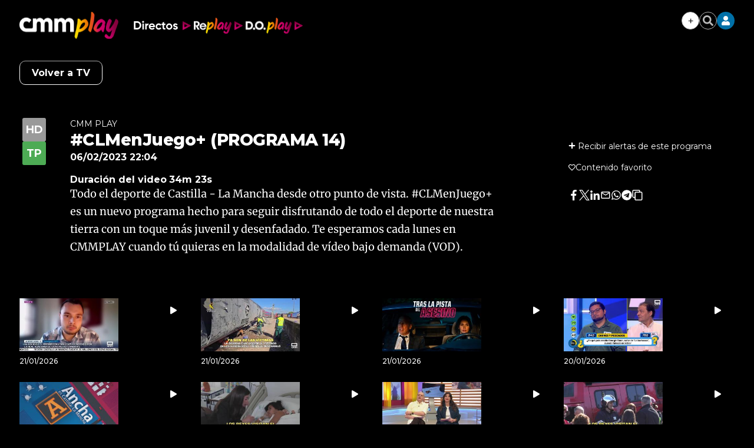

--- FILE ---
content_type: application/javascript
request_url: https://www.cmmedia.es/assets/605.1d6036a8b54da0bb0a7f.chunk.js
body_size: 6642
content:
(self["webpackChunkApp"] = self["webpackChunkApp"] || []).push([[605],{

/***/ 3378:
/***/ ((module, exports, __webpack_require__) => {

var __WEBPACK_AMD_DEFINE_ARRAY__, __WEBPACK_AMD_DEFINE_RESULT__;!(__WEBPACK_AMD_DEFINE_ARRAY__ = [__webpack_require__(9755), __webpack_require__(2967), __webpack_require__(6459)], __WEBPACK_AMD_DEFINE_RESULT__ = (function ($, articleUtil, isAdmin) {
  if (isAdmin) {
    return;
  }

  var createPlaceholder = function createPlaceholder(adUnit) {
    var $adUnit = $(adUnit);
    var adId = $adUnit.attr("id");
    var width = $adUnit.attr("width");
    var height = $adUnit.attr("height");
    $adUnit.replaceWith("<div class=\"ad-placeholder\" data-ad-id=\"".concat(adId, "\" data-ad-widht=\"").concat(width, "\" data-ad-height=\"").concat(height, "\" width=\"").concat(width, "\" height=\"").concat(height, "\"></div>"));
  };

  var recreateAdPosition = function recreateAdPosition(adUnit) {
    var dataset = adUnit.dataset;
    $(adUnit).replaceWith("<div class=\"ad-unit generated-ad\" id=\"".concat(dataset.adId, "\" width=\"").concat(dataset.adWidth, "\" height=\"").concat(dataset.adHeight, "\"><script type=\"text/javascript\">\n                            if(\"googletag\" in window && googletag.cmd && googletag.cmd.push){googletag.cmd.push(function() {googletag.display(\"").concat(dataset.adId, "\");});}\n                        </script></div>"));
  };

  var refreshAds = function refreshAds() {
    var content = arguments.length > 0 && arguments[0] !== undefined ? arguments[0] : null;
    var positions = [];

    if (content) {
      content.querySelectorAll(".ad-unit").forEach(function (el) {
        return positions.push(el.getAttribute("id"));
      });
    }

    if ($(".generated.in-view").length) {
      $(".generated.in-view .ad-unit").each(function (idx, el) {
        return positions.push(el.getAttribute("id"));
      });
    }

    console.log({
      positions: positions
    });
    window.Sibbo.refreshBids(positions);
  };

  document.addEventListener("infiniteScrollInView", function (event) {
    // const articleData = articleUtil.getArticleData(event.articleContainer);
    $("main.content").each(function (index, content) {
      var $content = $(content);
      var $generated = $content.closest(".generated");
      var isGeneratedContent = $generated.length !== 0;
      var isInView = isGeneratedContent && $generated.hasClass("in-view");

      if (!isGeneratedContent) {
        $content.find(".ad-unit").each(function (idx, adUnit) {
          createPlaceholder(adUnit);
        });
      }

      if ($(".generated").length !== 0 && $(".generated.in-view").length === 0 && $content.find(".ad-unit").length === 0) {
        $content.find(".ad-placeholder").each(function (idx, adUnit) {
          recreateAdPosition(adUnit);
        });
        refreshAds(content);
      }

      if (isGeneratedContent) {
        $content.find(".ad-unit").each(function (idx, adUnit) {
          createPlaceholder(adUnit);
        });

        if (isInView) {
          $content.find(".ad-placeholder").each(function (idx, adUnit) {
            recreateAdPosition(adUnit);
          });
        }
      }
    });
    refreshAds();
  });
}).apply(exports, __WEBPACK_AMD_DEFINE_ARRAY__),
		__WEBPACK_AMD_DEFINE_RESULT__ !== undefined && (module.exports = __WEBPACK_AMD_DEFINE_RESULT__));

/***/ }),

/***/ 2541:
/***/ ((module, exports, __webpack_require__) => {

var __WEBPACK_AMD_DEFINE_ARRAY__, __WEBPACK_AMD_DEFINE_RESULT__;!(__WEBPACK_AMD_DEFINE_ARRAY__ = [__webpack_require__(8889), __webpack_require__(6459), __webpack_require__(2967)], __WEBPACK_AMD_DEFINE_RESULT__ = (function (httpRequest, isAdmin, articleUtils) {
  var Body = document.getElementsByTagName("body")[0];
  var allowedTemplates = [];

  try {
    allowedTemplates = JSON.parse(Body.dataset["infiniteScrollAllowedTemplates"]);
  } catch (e) {// do nothing
  }

  var articleTemplate = Body.dataset["pageTemplate"];
  var pageId = Body.dataset["pageId"];
  var categoryId = Body.dataset["pageCategory"] || 0;

  if (isAdmin || !allowedTemplates || allowedTemplates.length === 0 || !articleTemplate || !allowedTemplates.includes(articleTemplate)) {
    return;
  }

  var recommendationItems;

  function handleRecommendations(response) {
    if (!response || !response.items.length) {
      var loadingNextTextEl = document.querySelector("#infinite-loading");

      if (loadingNextTextEl) {
        loadingNextTextEl.style.display = "none";
      }

      recommendationItems = [];
      return;
    }

    recommendationItems = response.items;
    var newEvent = new Event("recommendationItemsAvailable");
    document.dispatchEvent(newEvent);
  }

  function loadInfiniteScrollSlugs() {
    fetch("/article-infinite-scroll/recommendations/" + pageId + "/" + categoryId).then(function (response) {
      return response.json();
    }).then(function (items) {
      console.log("recommendationItems:", items);
      handleRecommendations({
        items: items
      });
    });
  }

  loadInfiniteScrollSlugs();

  if (!"IntersectionObserver" in window) {
    console.error("IntersectionObserver is not supported!");
    return;
  }

  var LOADED = "loaded";
  var LOADED_NEXT = "loaded-next";
  var LOADING_NEXT = "loading-next";
  var article = document.querySelector("main article");

  if (!article) {
    return;
  }

  var preLoadedSlugs = [];
  var loadedSlugs = [];
  var preloadedArticle;
  loadedSlugs.push(document.location.pathname + document.location.search);
  var loadingNextTextEl = document.querySelector("#infinite-loading");
  var container = null; // in case the user scrolls fast and the next article
  // does not have time to load call triggerLoad right after
  // the article loaded because the event has already been fired

  var triggerLoadNow = false;
  var observer = new IntersectionObserver(function (entries) {
    entries.forEach(function (entry) {
      if (!entry.isIntersecting) {
        return;
      }

      var target = entry.target;

      if (!preloadedArticle) {
        triggerLoadNow = true;
        return;
      }

      if (target[LOADED]) {
        triggerLoadNow = false;
        return;
      }

      triggerLoadNow = true;
      triggerLoad(target);
    });
  });
  var preloadObserver = new IntersectionObserver(function (entries) {
    entries.forEach(function (entry) {
      var target = entry.target;

      if (target[LOADED_NEXT] || target[LOADING_NEXT]) {
        return;
      }

      triggerPreload(target);
    });
  });
  var changeUrlObserver = new IntersectionObserver(function (entries) {
    entries.forEach(function (entry) {
      if (!entry.isIntersecting) {
        return;
      }

      var article = entry.target;

      if (!document.querySelector("div.generated") || article[LOADING_NEXT]) {
        return;
      }

      var title = article.querySelector("h1.c-detail__title").textContent;
      var articleData = articleUtils.getArticleData(article);

      if (!articleData) {
        return;
      }

      var articleUrl = articleData.url + (document.location.search || "");
      history.replaceState(false, title, articleUrl);
      document.title = title;

      if (!loadedSlugs.includes(articleUrl)) {
        loadedSlugs.push(articleUrl); // trigger single event for other scripts to hook to

        var newEvent = new Event("infiniteScrollChangeUrlOnce");
        newEvent.articleContainer = article;
        document.dispatchEvent(newEvent); // #29880 embeds fix

        article.querySelectorAll("script").forEach(function (script) {
          var src = script.getAttribute("src");

          if (src) {
            var appendScriptFile = function appendScriptFile(src, callback) {
              var script = document.createElement("script");
              script.setAttribute("async", "");
              script.setAttribute("defer", "");
              script.setAttribute("src", src);

              if (callback) {
                script.addEventListener("load", callback);
              }

              document.querySelector("body").append(script);
            };

            if (-1 !== src.indexOf("instagram.com/embed.js")) {
              if (window.instgrm) {
                window.instgrm.Embeds.process();
              } else {
                appendScriptFile(src);
              }
            }

            if (-1 !== src.indexOf("platform.twitter.com/widgets.js")) {
              if (window.twttr) {
                window.twttr.widgets.load();
              } else {
                appendScriptFile(src);
              }
            }

            if (-1 !== src.indexOf("iframeResizer.min.js")) {
              var resizeIframe = function resizeIframe() {
                window.iFrameResize({
                  log: true,
                  checkOrigin: false,
                  sizeHeight: true,
                  heightCalculationMethod: "max"
                }, ".iframe-resize");
              };

              if (window.iFrameResize) {
                resizeIframe();
              } else {
                appendScriptFile(src, resizeIframe);
              }
            }
          }
        });
        /*if (window.FB) {
            window.FB.XFBML.parse(article);
        } else {
            (function (d, s, id) {
                var js,
                    fjs = d.getElementsByTagName(s)[0];
                if (d.getElementById(id)) return;
                js = d.createElement(s);
                js.id = id;
                js.src =
                    "//connect.facebook.net/es_ES/sdk.js#xfbml=1&version=v2.3";
                fjs.parentNode.insertBefore(js, fjs);
            })(document, "script", "facebook-jssdk");
        }*/
        // if (window.Poll) {
        //     window.Poll.init();
        //     window.Poll.loadAll();
        // }
      } // end trigger onece


      var generatedArticles = document.querySelectorAll("div.generated");

      for (var i = 0; i < generatedArticles.length; i++) {
        generatedArticles[i].classList.remove("in-view");
      }

      if (article.classList.contains("generated")) {
        article.classList.add("in-view");
      }

      var newEvent = new Event("infiniteScrollInView");
      newEvent.articleContainer = article;
      document.dispatchEvent(newEvent); // change datalayer data
      // window.ggPageData = Object.assign(
      //     {},
      //     window.ggPageData,
      //     articleData
      // );
      // window.dataLayer.push(articleData);

      /*window.dataLayer[0] = Object.assign(
          {},
          window.dataLayer[0],
          articleData
      );*/

      if (typeof window.oldSlugDoubleEventStopper === "undefined") {
        window.oldSlugDoubleEventStopper = null;
      }

      triggerReloadEvents(articleData); // eventTraking.triggerComscoreEvent(articleData);
      // eventTraking.triggerGFKEvent();
      // eventTraking.triggerPageViewEvent(articleData, ggUtil);

      if (articleUrl !== window.oldSlugDoubleEventStopper) {
        window.oldSlugDoubleEventStopper = articleUrl; // trigger event for other scripts to hook to

        var newEvent = new Event("infiniteScrollChangeUrl");
        newEvent.articleContainer = article;
        document.dispatchEvent(newEvent);
      }
    });
  }, {
    rootMargin: "-40% 0% -40% 0%",
    threshold: 0
  });

  function triggerReloadEvents(articleData) {
    var arrayElements = ["adblock", "navigation", "virtualPageView"];
    var found = dataLayer.find(function (e) {
      return arrayElements.includes(e.event);
    });
    var index = dataLayer.indexOf(found);

    while (index > -1) {
      dataLayer.splice(index, 1);
      found = dataLayer.find(function (e) {
        return arrayElements.includes(e.event);
      });
      index = dataLayer.indexOf(found);
    }
  }

  function triggerLoadObserver() {
    // make article bigger in height in order to push out of view
    // the div that is observed to trigger append of preloaded article.
    // This prevents ads being initiated for the next article
    var windowHeight = window.visualViewport && window.visualViewport.height ? window.visualViewport.height : window.innerHeight;

    if (document.body.offsetHeight - windowHeight < 200) {
      document.querySelector("article").parentElement.style["min-height"] = windowHeight + "px";
    }

    var observedEl = document.querySelector(".infinite-scroll-load-new");
    observedEl && observer.observe(observedEl);
    observedEl && preloadObserver.observe(document.querySelector(".infinite-scroll-preload"));
    observedEl && changeUrlObserver.observe(document.querySelector("main article"));
  }

  triggerLoadObserver(); // preload the next article ASAP

  function triggerPreload(target) {
    target[LOADING_NEXT] = true;
    loadingNextTextEl.style.display = "block";

    if (!recommendationItems) {
      return;
    }

    if (!recommendationItems.length) {
      loadingNextTextEl.style.display = "none";
      return;
    }

    var nextItem = recommendationItems[0];
    var articleSlug = nextItem.url.replace(/^.*\/\/[^\/]+/, ""); // prevent duplicate load of articles

    if (preLoadedSlugs.includes(articleSlug)) {
      return;
    }

    preLoadedSlugs.push(articleSlug);
    var facet = "scroll";
    var url = articleUtils.addFacet(articleSlug, facet);
    httpRequest.get(url, {}, function (status, response) {
      target[LOADING_NEXT] = false;
      target[LOADED_NEXT] = true;

      if (status !== 200 || !response) {
        preloadedArticle = null;
        loadingNextTextEl.style.display = "none";
        console.error("Failed to load next article!", status);
        return;
      }

      preloadedArticle = response;

      if (triggerLoadNow) {
        triggerLoad(target);
      }

      triggerLoadNow = false;
    });
  }

  function triggerLoad(target) {
    triggerLoadNow = false;
    target[LOADED] = true;
    var article = target.closest("main");
    container = container || article.parentElement;
    var articleContainer = document.createElement("div");
    articleContainer.classList.add("generated");
    articleContainer.innerHTML = preloadedArticle;
    preloadedArticle = null;
    var newArticle = transformToSmartContent(articleContainer);
    var preloadEl = newArticle.querySelector(".infinite-scroll-preload");

    if (!preloadEl) {
      loadingNextTextEl.style.display = "none";
      return;
    } // var lastClassName = newArticle.getAttribute("class").split(" ").pop();
    // if (lastClassName) {
    //     var template = lastClassName.split("-").pop();
    //     var newArticleCssFiles = window.cssFilesByTemplate[template];
    //     if (newArticleCssFiles) {
    //         var loadedCssFiles = [];
    //         var links = document.querySelectorAll('link[rel="stylesheet"]');
    //
    //         var previous;
    //
    //         for (var i = 0; i < newArticleCssFiles.length; i++) {
    //             var fileData = newArticleCssFiles[i];
    //             var found = false;
    //             links.forEach(function (link) {
    //                 var href = link.getAttribute("href");
    //                 if (href == fileData.href) {
    //                     found = link;
    //                 }
    //             });
    //
    //             if (found) {
    //                 previous = found;
    //
    //                 continue;
    //             }
    //
    //             var newLink = document.createElement("link");
    //             newLink.setAttribute("rel", "stylesheet");
    //             newLink.setAttribute("href", fileData.href);
    //             if (fileData.mediaQuery) {
    //                 newLink.setAttribute("media", fileData.mediaQuery);
    //             }
    //
    //             previous.after(newLink);
    //             previous = newLink;
    //         }
    //     }
    // }


    newArticle.classList.add("generated");
    preloadObserver.observe(preloadEl);
    observer.observe(newArticle.querySelector(".infinite-scroll-load-new"));
    changeUrlObserver.observe(articleContainer);
    container.appendChild(articleContainer);
    articleContainer.querySelectorAll("script").forEach(function (scriptEl) {
      var type = scriptEl.getAttribute("type");

      if (type && type !== "application/javascript") {
        return;
      }

      var code = scriptEl.textContent;

      try {
        eval(code);
      } catch (error) {
        console.error("Error trying to run script in loaded article", {
          code: code,
          error: error
        });
      }
    });
    recommendationItems.shift();
    var newEvent = new Event("infiniteScroll");
    newEvent.articleContainer = articleContainer;
    document.dispatchEvent(newEvent);
  }

  function transformToSmartContent(articleContainer) {
    var newArticle = articleContainer.querySelector("article");
    return newArticle;
  }

  document.addEventListener("recommendationItemsAvailable", function (event) {
    triggerPreload(document.querySelector(".infinite-scroll-preload"));
  });
}).apply(exports, __WEBPACK_AMD_DEFINE_ARRAY__),
		__WEBPACK_AMD_DEFINE_RESULT__ !== undefined && (module.exports = __WEBPACK_AMD_DEFINE_RESULT__));

/***/ }),

/***/ 2967:
/***/ ((module, exports, __webpack_require__) => {

var __WEBPACK_AMD_DEFINE_ARRAY__, __WEBPACK_AMD_DEFINE_RESULT__;!(__WEBPACK_AMD_DEFINE_ARRAY__ = [__webpack_require__(3782)], __WEBPACK_AMD_DEFINE_RESULT__ = (function (routingUtil) {
  var ret = {
    getArticleData: function getArticleData(container) {
      var scriptEl = container.querySelector('script[type="application/json"]');

      if (!scriptEl) {
        return window.ggPageDataOriginal;
      }

      try {
        return JSON.parse(scriptEl.innerHTML);
      } catch (e) {
        console.error("Failed to parse json for articleData", scriptEl.innerHTML);
      }
    },
    addFacet: function addFacet(slug, facet) {
      return routingUtil.addQueryString(slug, [{
        name: "facet",
        value: facet
      }]);
    }
  };
  return ret;
}).apply(exports, __WEBPACK_AMD_DEFINE_ARRAY__),
		__WEBPACK_AMD_DEFINE_RESULT__ !== undefined && (module.exports = __WEBPACK_AMD_DEFINE_RESULT__));

/***/ }),

/***/ 2915:
/***/ ((module, exports, __webpack_require__) => {

var __WEBPACK_AMD_DEFINE_ARRAY__, __WEBPACK_AMD_DEFINE_RESULT__;!(__WEBPACK_AMD_DEFINE_ARRAY__ = [__webpack_require__(9755)], __WEBPACK_AMD_DEFINE_RESULT__ = (function ($) {
  var referrer = window.document.referrer;
  var $backButton = $(".c-icon-app-back-btn");

  if (!referrer) {
    $backButton.hide();
    return;
  }

  var url = new URL(referrer);

  if (!url.hostname.includes("cmmedia.es") || url.hostname.startsWith("admin")) {
    // if (!url.hostname.includes("cmm") || url.hostname.startsWith("admin")) {
    $backButton.hide();
    return;
  }

  $backButton.click(function (event) {
    event.preventDefault();
    window.history.back();
  });
}).apply(exports, __WEBPACK_AMD_DEFINE_ARRAY__),
		__WEBPACK_AMD_DEFINE_RESULT__ !== undefined && (module.exports = __WEBPACK_AMD_DEFINE_RESULT__));

/***/ }),

/***/ 2775:
/***/ ((module, exports, __webpack_require__) => {

var __WEBPACK_AMD_DEFINE_ARRAY__, __WEBPACK_AMD_DEFINE_RESULT__;!(__WEBPACK_AMD_DEFINE_ARRAY__ = [__webpack_require__(9755)], __WEBPACK_AMD_DEFINE_RESULT__ = (function ($) {
  $("[data-copy-url]").click(function (event) {
    event.preventDefault();
    var $parent = $(event.target).parent();
    var $messageSuccess = $parent.find('input[name="message_success"]');
    var $messageFail = $parent.find('input[name="message_fail"]');
    var queryParams = $(event.target).closest("a").data("queryParams");
    var successMessage = $messageSuccess.length ? $messageSuccess.val() : "";
    var failMessage = $messageFail.length ? $messageFail.val() : "";

    function fallbackCopyUrlToClipboard(url) {
      var textArea = document.createElement("textarea");
      textArea.value = url; // Avoid scrolling to bottom

      textArea.style.top = "0";
      textArea.style.left = "0";
      textArea.style.position = "fixed";
      document.body.appendChild(textArea);
      textArea.focus();
      textArea.select();

      try {
        var successful = document.execCommand("copy");
        successful ? alert(successMessage) : alert(failMessage);
      } catch (err) {
        console.error("Failed to copy text to clipboard:", err);
        alert(failMessage);
      }

      document.body.removeChild(textArea);
    }

    function copyUrlToClipboard(url, queryParams) {
      if (!navigator.clipboard) {
        if (queryParams) {
          var formattedParams = queryParams.split(",").join("&");
          url += (url.includes("?") ? "&" : "?") + formattedParams;
        }

        fallbackCopyUrlToClipboard(url);
        return;
      }

      navigator.clipboard.writeText(url).then(function () {
        alert(successMessage);
      }, function (err) {
        console.error("Failed to copy text to clipboard:", err);
        alert(failMessage);
      });
    }

    copyUrlToClipboard(window.location.href, queryParams);
  });
}).apply(exports, __WEBPACK_AMD_DEFINE_ARRAY__),
		__WEBPACK_AMD_DEFINE_RESULT__ !== undefined && (module.exports = __WEBPACK_AMD_DEFINE_RESULT__));

/***/ }),

/***/ 3782:
/***/ ((module, exports) => {

var __WEBPACK_AMD_DEFINE_ARRAY__, __WEBPACK_AMD_DEFINE_RESULT__;!(__WEBPACK_AMD_DEFINE_ARRAY__ = [], __WEBPACK_AMD_DEFINE_RESULT__ = (function () {
  var ret = {
    addQueryString: function addQueryString(url, parameters) {
      for (var i = 0; i < parameters.length; i++) {
        var concatSign = url.indexOf('?') === -1 ? '?' : '&';
        var parameter = parameters[i];
        url += concatSign + parameter.name + '=' + parameter.value;
      }

      return url;
    }
  };
  return ret;
}).apply(exports, __WEBPACK_AMD_DEFINE_ARRAY__),
		__WEBPACK_AMD_DEFINE_RESULT__ !== undefined && (module.exports = __WEBPACK_AMD_DEFINE_RESULT__));

/***/ }),

/***/ 8889:
/***/ ((module, exports) => {

var __WEBPACK_AMD_DEFINE_ARRAY__, __WEBPACK_AMD_DEFINE_RESULT__;!(__WEBPACK_AMD_DEFINE_ARRAY__ = [], __WEBPACK_AMD_DEFINE_RESULT__ = (function () {
  function request(url, data, callback) {
    var method = arguments.length > 3 && arguments[3] !== undefined ? arguments[3] : "get";
    var xmlHttp = new XMLHttpRequest();

    xmlHttp.onreadystatechange = function () {
      xmlHttp.readyState == 4 && callback(xmlHttp.status, xmlHttp.response);
    };

    if (method == "get") {
      var urlParams = new URLSearchParams(data).toString();
      url += url.indexOf("?") === -1 ? "?" + urlParams : "&" + urlParams;
    }

    xmlHttp.open(method, url);
    xmlHttp.send(data);
  }

  function jsonResponse(callback, status, response) {
    var parsed;

    try {
      parsed = JSON.parse(response);
    } catch (e) {
      console.error(e, response);
    }

    callback(status, parsed);
  }

  var httpRequest = {
    get: function get(url, data, callback) {
      request(url, data, callback);
    },
    getJSON: function getJSON(url, data, callback) {
      httpRequest.get(url, data, jsonResponse.bind(null, callback));
    },
    post: function post(url, data, callback) {
      request(url, data, callback, "post");
    },
    postJSON: function postJSON(url, data, callback) {
      httpRequest.post(url, data, jsonResponse.bind(null, callback));
    }
  };
  return httpRequest;
}).apply(exports, __WEBPACK_AMD_DEFINE_ARRAY__),
		__WEBPACK_AMD_DEFINE_RESULT__ !== undefined && (module.exports = __WEBPACK_AMD_DEFINE_RESULT__));

/***/ }),

/***/ 646:
/***/ (function(module) {

/*! js-cookie v3.0.1 | MIT */
;
(function (global, factory) {
   true ? module.exports = factory() :
  0;
}(this, (function () { 'use strict';

  /* eslint-disable no-var */
  function assign (target) {
    for (var i = 1; i < arguments.length; i++) {
      var source = arguments[i];
      for (var key in source) {
        target[key] = source[key];
      }
    }
    return target
  }
  /* eslint-enable no-var */

  /* eslint-disable no-var */
  var defaultConverter = {
    read: function (value) {
      if (value[0] === '"') {
        value = value.slice(1, -1);
      }
      return value.replace(/(%[\dA-F]{2})+/gi, decodeURIComponent)
    },
    write: function (value) {
      return encodeURIComponent(value).replace(
        /%(2[346BF]|3[AC-F]|40|5[BDE]|60|7[BCD])/g,
        decodeURIComponent
      )
    }
  };
  /* eslint-enable no-var */

  /* eslint-disable no-var */

  function init (converter, defaultAttributes) {
    function set (key, value, attributes) {
      if (typeof document === 'undefined') {
        return
      }

      attributes = assign({}, defaultAttributes, attributes);

      if (typeof attributes.expires === 'number') {
        attributes.expires = new Date(Date.now() + attributes.expires * 864e5);
      }
      if (attributes.expires) {
        attributes.expires = attributes.expires.toUTCString();
      }

      key = encodeURIComponent(key)
        .replace(/%(2[346B]|5E|60|7C)/g, decodeURIComponent)
        .replace(/[()]/g, escape);

      var stringifiedAttributes = '';
      for (var attributeName in attributes) {
        if (!attributes[attributeName]) {
          continue
        }

        stringifiedAttributes += '; ' + attributeName;

        if (attributes[attributeName] === true) {
          continue
        }

        // Considers RFC 6265 section 5.2:
        // ...
        // 3.  If the remaining unparsed-attributes contains a %x3B (";")
        //     character:
        // Consume the characters of the unparsed-attributes up to,
        // not including, the first %x3B (";") character.
        // ...
        stringifiedAttributes += '=' + attributes[attributeName].split(';')[0];
      }

      return (document.cookie =
        key + '=' + converter.write(value, key) + stringifiedAttributes)
    }

    function get (key) {
      if (typeof document === 'undefined' || (arguments.length && !key)) {
        return
      }

      // To prevent the for loop in the first place assign an empty array
      // in case there are no cookies at all.
      var cookies = document.cookie ? document.cookie.split('; ') : [];
      var jar = {};
      for (var i = 0; i < cookies.length; i++) {
        var parts = cookies[i].split('=');
        var value = parts.slice(1).join('=');

        try {
          var foundKey = decodeURIComponent(parts[0]);
          jar[foundKey] = converter.read(value, foundKey);

          if (key === foundKey) {
            break
          }
        } catch (e) {}
      }

      return key ? jar[key] : jar
    }

    return Object.create(
      {
        set: set,
        get: get,
        remove: function (key, attributes) {
          set(
            key,
            '',
            assign({}, attributes, {
              expires: -1
            })
          );
        },
        withAttributes: function (attributes) {
          return init(this.converter, assign({}, this.attributes, attributes))
        },
        withConverter: function (converter) {
          return init(assign({}, this.converter, converter), this.attributes)
        }
      },
      {
        attributes: { value: Object.freeze(defaultAttributes) },
        converter: { value: Object.freeze(converter) }
      }
    )
  }

  var api = init(defaultConverter, { path: '/' });
  /* eslint-enable no-var */

  return api;

})));


/***/ })

}]);